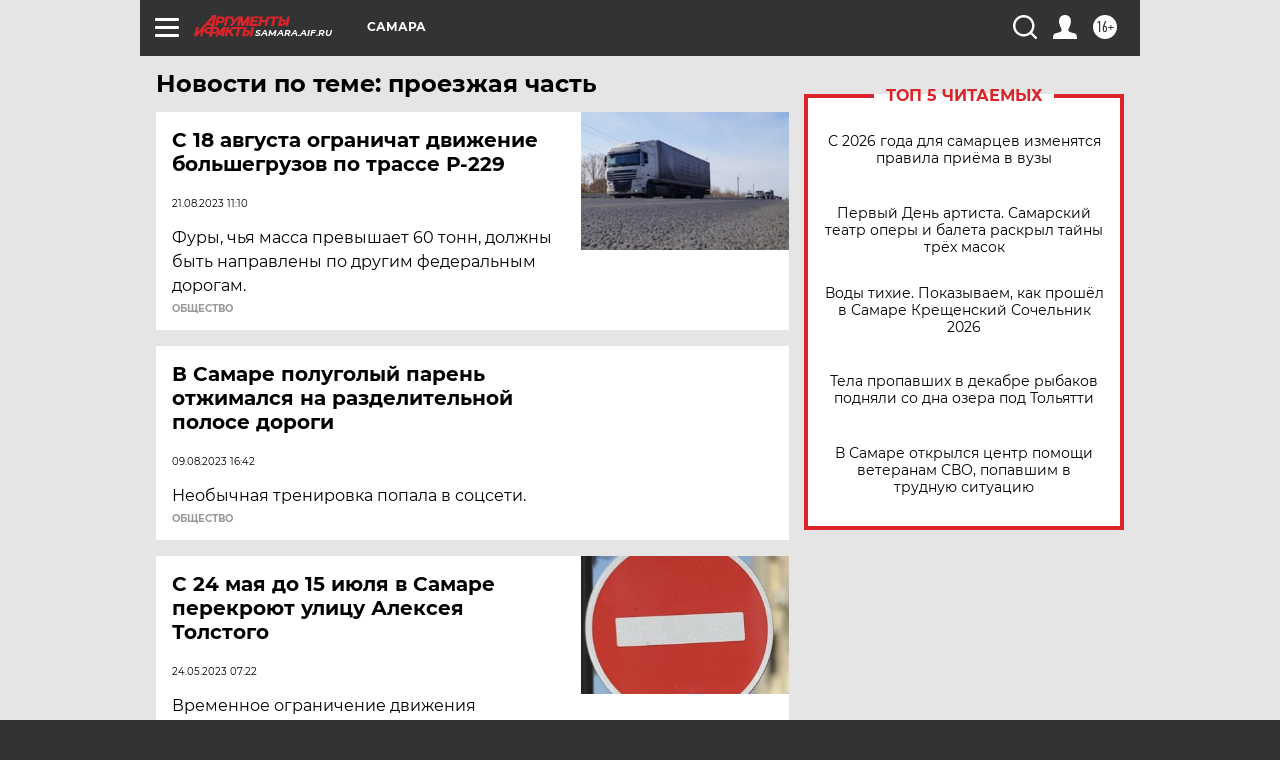

--- FILE ---
content_type: text/html
request_url: https://tns-counter.ru/nc01a**R%3Eundefined*aif_ru/ru/UTF-8/tmsec=aif_ru/69865395***
body_size: -73
content:
69557606696D88A0X1768786080:69557606696D88A0X1768786080